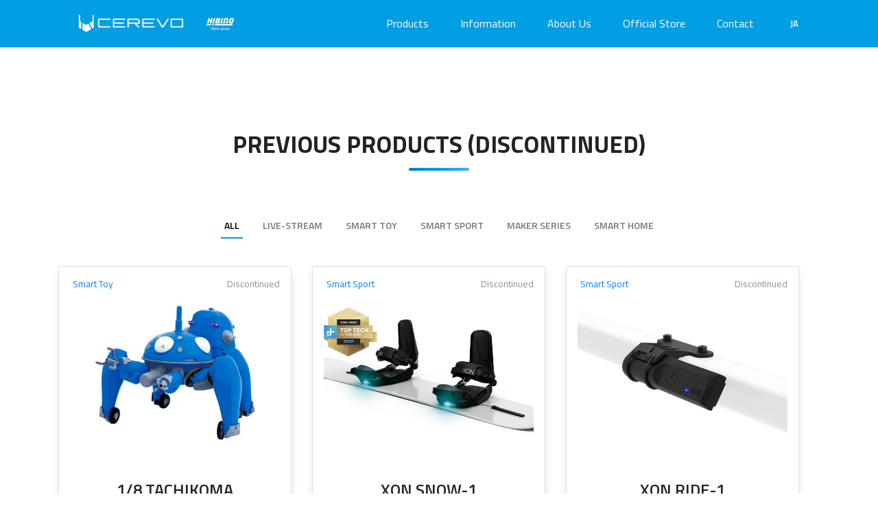

--- FILE ---
content_type: text/html
request_url: https://cerevo.com/en/products/discontinued/
body_size: 7326
content:
<!doctype html><html class=no-js lang=en-us><head><meta charset=utf-8><meta name=description content="A complete list of Cerevo’s past products that are no longer in production. Explore our legacy of innovation and design."><meta name=author content="cerevo"><meta name=generator content="Hugo 0.141.0"><title>PREVIOUS PRODUCTS (DISCONTINUED)</title>
<meta name=viewport content="width=device-width,initial-scale=1"><meta property="og:title" content="PREVIOUS PRODUCTS (DISCONTINUED)"><meta property="og:description" content="A complete list of Cerevo’s past products that are no longer in production. Explore our legacy of innovation and design."><meta property="og:type" content="website"><meta property="og:url" content="/en/products/discontinued/index.html }}"><meta property="og:image" content="https://cerevo.com/images/cerevo/logo_og.png"><meta property="og:site_name" content="Cerevo Inc."><meta property="og:locale" content="en"><meta property="og:image:width" content="1200"><meta property="og:image:height" content="630"><meta name=twitter:card content="summary_large_image"><meta name=twitter:title content="PREVIOUS PRODUCTS (DISCONTINUED)"><meta name=twitter:description content="A complete list of Cerevo’s past products that are no longer in production. Explore our legacy of innovation and design."><meta property="twitter:url" content="/en/products/discontinued/index.html }}"><meta name=twitter:image content="https://cerevo.com/images/cerevo/logo_og.png"><meta name=twitter:site content="@CerevoGlobal"><meta name=twitter:creator content="@CerevoGlobal"><link rel="shortcut icon" type=image/x-icon href=../../../images/favicon.ico><link rel=stylesheet href=../../../plugins/themefisher-font/style.css><link rel=stylesheet href=../../../plugins/bootstrap/dist/css/bootstrap.min.css><link rel=stylesheet href=../../../plugins/lightbox2/dist/css/lightbox.min.css><link rel=stylesheet href=../../../plugins/slick-carousel/slick/slick.css><link rel=stylesheet href=../../../plugins/slick-carousel/slick/slick-theme.css><link rel=stylesheet href="../../../css/style.css?v=1770006915" media=screen><script async src="https://www.googletagmanager.com/gtag/js?id=G-9RGEN26D53"></script><script>window.dataLayer=window.dataLayer||[];function gtag(){dataLayer.push(arguments)}gtag("js",new Date),gtag("config","G-9RGEN26D53")</script></head><body id=body><div id=preloader><div class=preloader><div class="sk-circle1 sk-child"></div><div class="sk-circle2 sk-child"></div><div class="sk-circle3 sk-child"></div><div class="sk-circle4 sk-child"></div><div class="sk-circle5 sk-child"></div><div class="sk-circle6 sk-child"></div><div class="sk-circle7 sk-child"></div><div class="sk-circle8 sk-child"></div><div class="sk-circle9 sk-child"></div><div class="sk-circle10 sk-child"></div><div class="sk-circle11 sk-child"></div><div class="sk-circle12 sk-child"></div></div></div><section class="header navigation top-bar"><div class=container><div class=row><div class=col-md-12><nav class="navbar navbar-expand-lg"><div class="d-flex align-items-center gap-0"><a class=navbar-brand href=../../../en/index.html><img src=../../../images/cerevo/logo_unmix.png alt="Logo 1" class=img-fluid>
</a><a class=navbar-brand-sub href=https://www.hibino.co.jp/group/><img src=../../../images/cerevo/hibino_logo.png alt="Logo 2" class=img-fluid></a></div><div class="d-flex align-items-center"><button class=navbar-toggler type=button data-toggle=collapse data-target=#navigation aria-controls=navigation aria-expanded=false aria-label="Toggle navigation">
<span class=tf-ion-android-menu></span></button><div id=drapeaux class="select-language d-block d-lg-none"><a href=../../../ja/index.html>JA</a></div></div><div class="collapse navbar-collapse" id=navigation><ul class="navbar-nav ml-auto"><li class=nav-item><a class="nav-link nav-en" href=../../../en/products/index.html>Products</a></li><li class=nav-item><a class="nav-link nav-en" href=../../../en/news/index.html>Information</a></li><li class=nav-item><a class="nav-link nav-en" href=../../../en/about/index.html>About Us</a></li><li class=nav-item><a class="nav-link nav-en" href=https://gstore.cerevo.com/>Official Store</a></li><li class=nav-item><a class="nav-link nav-en" href=../../../en/contact/index.html>Contact</a></li><li class="nav-item d-none d-lg-block"><div class="select-language nav-link"><a href=../../../ja/index.html>JA</a></div></li></ul></div></nav></div></div></div></section><div id=content><section class="portfolio section" id=portfolio><div class=container><div class=row><div class=col><div class="title text-center"><h2>PREVIOUS PRODUCTS (DISCONTINUED)</h2><span class=border></span></div></div></div><div class=row><div class=col-lg-12><div class=portfolio-filter><button class="filtr-control active" type=button data-filter=all>All</button>
<button class=filtr-control type=button data-filter=Live-Stream>Live-Stream</button>
<button class=filtr-control type=button data-filter="Smart Toy">Smart Toy</button>
<button class=filtr-control type=button data-filter="Smart Sport">Smart Sport</button>
<button class=filtr-control type=button data-filter="Maker series">Maker series</button>
<button class=filtr-control type=button data-filter="Smart Home">Smart Home</button></div></div></div><div class="row g-4 filtr-container"><div class="col-sm-12 col-md-6 col-lg-4 d-flex filtr-item" data-category="Smart Toy"><div class="card h-100 shadow-sm p-3 d-flex flex-column"><div class="card-image-wrapper position-relative mb-3"><div class="card-category-label text-primary fw-normal mb-0 bold-fx d-flex justify-content-between"><div>Smart Toy</div><div class=text-muted>Discontinued</div></div><div class="card-image-container text-center"><img src=../../../images/portfolio/products/tachikoma.webp alt="1/8 TACHIKOMA" class="img-fluid rounded shadow-sm w-100"></div></div><div class="title-group text-center d-flex flex-column justify-content-start flex-grow-1"><div class="title-fixed mb-1"><h4 class=fw-bold>1/8 TACHIKOMA</h4></div><p class="mb-3 text-secondary" style=font-size:.85rem>1/8 TACHIKOMA is a smart toy 1/8 size replica of the AI robotic weapons platform that appears in the animation “Ghost in the Shell”. 1/8 TACHIKOMA is fully mobile and can move around by its own robotic feet and wheels. You can have a natural conversation via its advanced speech technology and image recognition.<br></p></div></div></div><div class="col-sm-12 col-md-6 col-lg-4 d-flex filtr-item" data-category="Smart Sport"><div class="card h-100 shadow-sm p-3 d-flex flex-column"><div class="card-image-wrapper position-relative mb-3"><div class="card-category-label text-primary fw-normal mb-0 bold-fx d-flex justify-content-between"><div>Smart Sport</div><div class=text-muted>Discontinued</div></div><div class="card-image-container text-center"><img src=../../../images/portfolio/products/XON%20SNOW-1.webp alt="XON SNOW-1" class="img-fluid rounded shadow-sm w-100"></div></div><div class="title-group text-center d-flex flex-column justify-content-start flex-grow-1"><div class="title-fixed mb-1"><h4 class=fw-bold>XON SNOW-1</h4></div><p class="mb-3 text-secondary" style=font-size:.85rem>Smart bindings enable you to analyze and visualize your snowboarding.<br>SNOW-1 are smartphone-connected snowboard bindings with a Bluetooth 4.0 module and various sensors that can measure a snowboarder’s weight balance, snowboard flex and other data in real time.<br></p></div></div></div><div class="col-sm-12 col-md-6 col-lg-4 d-flex filtr-item" data-category="Smart Sport"><div class="card h-100 shadow-sm p-3 d-flex flex-column"><div class="card-image-wrapper position-relative mb-3"><div class="card-category-label text-primary fw-normal mb-0 bold-fx d-flex justify-content-between"><div>Smart Sport</div><div class=text-muted>Discontinued</div></div><div class="card-image-container text-center"><img src=../../../images/portfolio/products/XON%20RIDE-1.webp alt="XON RIDE-1" class="img-fluid rounded shadow-sm w-100"></div></div><div class="title-group text-center d-flex flex-column justify-content-start flex-grow-1"><div class="title-fixed mb-1"><h4 class=fw-bold>XON RIDE-1</h4></div><p class="mb-3 text-secondary" style=font-size:.85rem>RIDE-1 has 9 different internal sensors to monitor a variety of cycling parameters and with RIDE-1’s telemetry function, environment data, cycling dynamics, GPS distance information and the route data can displayed in real time on the companion smartphone app.<br></p></div></div></div><div class="col-sm-12 col-md-6 col-lg-4 d-flex filtr-item" data-category="Smart Sport"><div class="card h-100 shadow-sm p-3 d-flex flex-column"><div class="card-image-wrapper position-relative mb-3"><div class="card-category-label text-primary fw-normal mb-0 bold-fx d-flex justify-content-between"><div>Smart Sport</div><div class=text-muted>Discontinued</div></div><div class="card-image-container text-center"><img src=../../../images/portfolio/products/XON%20ORBITREC.webp alt="XON ORBITREC" class="img-fluid rounded shadow-sm w-100"></div></div><div class="title-group text-center d-flex flex-column justify-content-start flex-grow-1"><div class="title-fixed mb-1"><h4 class=fw-bold>XON ORBITREC</h4></div><p class="mb-3 text-secondary" style=font-size:.85rem>The Titanium 3D Printed, Integrated Sensor Mounted, Prestige IoT Bike. Limited production of 10 units worldwide.Various sensors are built into the bike’s frame, which can receive and send information, creating a ride log while cycling.<br></p></div></div></div><div class="col-sm-12 col-md-6 col-lg-4 d-flex filtr-item" data-category="Smart Sport"><div class="card h-100 shadow-sm p-3 d-flex flex-column"><div class="card-image-wrapper position-relative mb-3"><div class="card-category-label text-primary fw-normal mb-0 bold-fx d-flex justify-content-between"><div>Smart Sport</div><div class=text-muted>Discontinued</div></div><div class="card-image-container text-center"><img src=../../../images/portfolio/products/Tipron.webp alt=Tipron class="img-fluid rounded shadow-sm w-100"></div></div><div class="title-group text-center d-flex flex-column justify-content-start flex-grow-1"><div class="title-fixed mb-1"><h4 class=fw-bold>Tipron</h4></div><p class="mb-3 text-secondary" style=font-size:.85rem>Tipron is a home robot that can automatically project an 80 inch screen from a distance of 3 meters. Tipron’s projector unit can adjust roll, pitch and yaw and features keystone correction so you can project distortion free images and videos to any place on a wall or ceiling.<br></p></div></div></div><div class="col-sm-12 col-md-6 col-lg-4 d-flex filtr-item" data-category="Smart Home"><div class="card h-100 shadow-sm p-3 d-flex flex-column"><div class="card-image-wrapper position-relative mb-3"><div class="card-category-label text-primary fw-normal mb-0 bold-fx d-flex justify-content-between"><div>Smart Home</div><div class=text-muted>Discontinued</div></div><div class="card-image-container text-center"><img src=../../../images/portfolio/products/XON%20REC-1LOG-1.webp alt="XON REC-1/LOG-1" class="img-fluid rounded shadow-sm w-100"></div></div><div class="title-group text-center d-flex flex-column justify-content-start flex-grow-1"><div class="title-fixed mb-1"><h4 class=fw-bold>XON REC-1/LOG-1</h4></div><p class="mb-3 text-secondary" style=font-size:.85rem>By overlaying data obtained from the external sensor "LOG-1" onto recorded videos, you can visualize and enjoy various sports scenes with both numerical data and images.<br></p></div></div></div><div class="col-sm-12 col-md-6 col-lg-4 d-flex filtr-item" data-category="Maker series"><div class="card h-100 shadow-sm p-3 d-flex flex-column"><div class="card-image-wrapper position-relative mb-3"><div class="card-category-label text-primary fw-normal mb-0 bold-fx d-flex justify-content-between"><div>Maker series</div><div class=text-muted>Discontinued</div></div><div class="card-image-container text-center"><img src=../../../images/portfolio/products/BlueNinja.webp alt=BlueNinja class="img-fluid rounded shadow-sm w-100"></div></div><div class="title-group text-center d-flex flex-column justify-content-start flex-grow-1"><div class="title-fixed mb-1"><h4 class=fw-bold>BlueNinja</h4></div><p class="mb-3 text-secondary" style=font-size:.85rem>An ultra-compact BLE module equipped with a 9-axis sensor, barometric pressure sensor, and lithium-ion battery charge/discharge circuit. In addition to Bluetooth certification, it is certified for TELEC, FCC, CE, and more.<br></p></div></div></div><div class="col-sm-12 col-md-6 col-lg-4 d-flex filtr-item" data-category="Maker series"><div class="card h-100 shadow-sm p-3 d-flex flex-column"><div class="card-image-wrapper position-relative mb-3"><div class="card-category-label text-primary fw-normal mb-0 bold-fx d-flex justify-content-between"><div>Maker series</div><div class=text-muted>Discontinued</div></div><div class="card-image-container text-center"><img src=../../../images/portfolio/products/CDP-ESP8266.webp alt=CDP-ESP8266 class="img-fluid rounded shadow-sm w-100"></div></div><div class="title-group text-center d-flex flex-column justify-content-start flex-grow-1"><div class="title-fixed mb-1"><h4 class=fw-bold>CDP-ESP8266</h4></div><p class="mb-3 text-secondary" style=font-size:.85rem>A set consisting of the wireless LAN module "ESP-WROOM-02" equipped with the SoC "ESP8266EX" supporting IEEE 802.11b/g/n, and a breakout board. Certified for technical standards compliance.<br></p></div></div></div><div class="col-sm-12 col-md-6 col-lg-4 d-flex filtr-item" data-category="Smart Toy"><div class="card h-100 shadow-sm p-3 d-flex flex-column"><div class="card-image-wrapper position-relative mb-3"><div class="card-category-label text-primary fw-normal mb-0 bold-fx d-flex justify-content-between"><div>Smart Toy</div><div class=text-muted>Discontinued</div></div><div class="card-image-container text-center"><img src=../../../images/portfolio/products/7-Magic.webp alt=7-Magic class="img-fluid rounded shadow-sm w-100"></div></div><div class="title-group text-center d-flex flex-column justify-content-start flex-grow-1"><div class="title-fixed mb-1"><h4 class=fw-bold>7-Magic</h4></div><p class="mb-3 text-secondary" style=font-size:.85rem>Co-developed with world yo-yo champion BLACK. LEDs light up at specified timings, allowing the yo-yo to emit dazzling lights in sync with music and video, enhancing performances.<br></p></div></div></div><div class="col-sm-12 col-md-6 col-lg-4 d-flex filtr-item" data-category="Smart Home"><div class="card h-100 shadow-sm p-3 d-flex flex-column"><div class="card-image-wrapper position-relative mb-3"><div class="card-category-label text-primary fw-normal mb-0 bold-fx d-flex justify-content-between"><div>Smart Home</div><div class=text-muted>Discontinued</div></div><div class="card-image-container text-center"><img src=../../../images/portfolio/products/SmartTrigger.webp alt=SmartTrigger class="img-fluid rounded shadow-sm w-100"></div></div><div class="title-group text-center d-flex flex-column justify-content-start flex-grow-1"><div class="title-fixed mb-1"><h4 class=fw-bold>SmartTrigger</h4></div><p class="mb-3 text-secondary" style=font-size:.85rem>Allows you to wirelessly operate the shutter of a digital SLR camera from any direction around it. Also supports jump shots, time-lapse photography, and remote control of smartphone cameras.<br></p></div></div></div><div class="col-sm-12 col-md-6 col-lg-4 d-flex filtr-item" data-category="Smart Home"><div class="card h-100 shadow-sm p-3 d-flex flex-column"><div class="card-image-wrapper position-relative mb-3"><div class="card-category-label text-primary fw-normal mb-0 bold-fx d-flex justify-content-between"><div>Smart Home</div><div class=text-muted>Discontinued</div></div><div class="card-image-container text-center"><img src=../../../images/portfolio/products/Taclim.webp alt=Taclim class="img-fluid rounded shadow-sm w-100"></div></div><div class="title-group text-center d-flex flex-column justify-content-start flex-grow-1"><div class="title-fixed mb-1"><h4 class=fw-bold>Taclim</h4></div><p class="mb-3 text-secondary" style=font-size:.85rem>Taclim is a set of VR shoes and a customizable module capable of detecting user movements as input and translating in-VR action to real world haptic output, adding a new dimension to existing VR spaces which are mainly focused on visual and aural experiences.<br></p></div></div></div><div class="col-sm-12 col-md-6 col-lg-4 d-flex filtr-item" data-category="Smart Home"><div class="card h-100 shadow-sm p-3 d-flex flex-column"><div class="card-image-wrapper position-relative mb-3"><div class="card-category-label text-primary fw-normal mb-0 bold-fx d-flex justify-content-between"><div>Smart Home</div><div class=text-muted>Discontinued</div></div><div class="card-image-container text-center"><img src=../../../images/portfolio/products/Qvie.webp alt=Qvie class="img-fluid rounded shadow-sm w-100"></div></div><div class="title-group text-center d-flex flex-column justify-content-start flex-grow-1"><div class="title-fixed mb-1"><h4 class=fw-bold>Qvie</h4></div><p class="mb-3 text-secondary" style=font-size:.85rem>Qvie owners need no power supply or dedicated internet connection to operate the box as it has 4G/3G connectivity and battery operated. Users can purchase products inside without cash. Owning Qvie allows you to instantly make your own shop and sell what you want, anywhere.<br></p></div></div></div><div class="col-sm-12 col-md-6 col-lg-4 d-flex filtr-item" data-category="Smart Home"><div class="card h-100 shadow-sm p-3 d-flex flex-column"><div class="card-image-wrapper position-relative mb-3"><div class="card-category-label text-primary fw-normal mb-0 bold-fx d-flex justify-content-between"><div>Smart Home</div><div class=text-muted>Discontinued</div></div><div class="card-image-container text-center"><img src=../../../images/portfolio/products/Lumigent.webp alt=Lumigent class="img-fluid rounded shadow-sm w-100"></div></div><div class="title-group text-center d-flex flex-column justify-content-start flex-grow-1"><div class="title-fixed mb-1"><h4 class=fw-bold>Lumigent</h4></div><p class="mb-3 text-secondary" style=font-size:.85rem>When you talk to Lumigent, it recognizes words and automatically performs actions such as lighting and transformation. The main body has a movable axis with four-degree-freedom, and when not in use, it waits in a folded space-saving state.<br></p></div></div></div><div class="col-sm-12 col-md-6 col-lg-4 d-flex filtr-item" data-category=Live-Stream><div class="card h-100 shadow-sm p-3 d-flex flex-column"><div class="card-image-wrapper position-relative mb-3"><div class="card-category-label text-primary fw-normal mb-0 bold-fx d-flex justify-content-between"><div>Live-Stream</div><div class=text-muted>Discontinued</div></div><div class="card-image-container text-center"><img src=../../../images/portfolio/products/LiveWedge.webp alt=LiveWedge class="img-fluid rounded shadow-sm w-100"></div></div><div class="title-group text-center d-flex flex-column justify-content-start flex-grow-1"><div class="title-fixed mb-1"><h4 class=fw-bold>LiveWedge</h4></div><p class="mb-3 text-secondary" style=font-size:.85rem>An HD video switcher with live streaming capabilities that is easy to operate from a tablet. Effortless operation with a dedicated iPad app. No specialized video editing knowledge required.<br></p></div></div></div><div class="col-sm-12 col-md-6 col-lg-4 d-flex filtr-item" data-category=Live-Stream><div class="card h-100 shadow-sm p-3 d-flex flex-column"><div class="card-image-wrapper position-relative mb-3"><div class="card-category-label text-primary fw-normal mb-0 bold-fx d-flex justify-content-between"><div>Live-Stream</div><div class=text-muted>Discontinued</div></div><div class="card-image-container text-center"><img src=../../../images/portfolio/products/LiveShell%20PRO.webp alt="LiveShell PRO" class="img-fluid rounded shadow-sm w-100"></div></div><div class="title-group text-center d-flex flex-column justify-content-start flex-grow-1"><div class="title-fixed mb-1"><h4 class=fw-bold>LiveShell PRO</h4></div><p class="mb-3 text-secondary" style=font-size:.85rem>Delivers live video streaming at up to 720p (1280 x 720) and 10 Mbps using the latest H.264+AAC compression.<br></p></div></div></div><div class="col-sm-12 col-md-6 col-lg-4 d-flex filtr-item" data-category=Live-Stream><div class="card h-100 shadow-sm p-3 d-flex flex-column"><div class="card-image-wrapper position-relative mb-3"><div class="card-category-label text-primary fw-normal mb-0 bold-fx d-flex justify-content-between"><div>Live-Stream</div><div class=text-muted>Discontinued</div></div><div class="card-image-container text-center"><img src=../../../images/portfolio/products/LiveShell%202.webp alt="LiveShell 2" class="img-fluid rounded shadow-sm w-100"></div></div><div class="title-group text-center d-flex flex-column justify-content-start flex-grow-1"><div class="title-fixed mb-1"><h4 class=fw-bold>LiveShell 2</h4></div><p class="mb-3 text-secondary" style=font-size:.85rem>A compact, lightweight, and cost-effective live streaming device.<br></p></div></div></div><div class="col-sm-12 col-md-6 col-lg-4 d-flex filtr-item" data-category=Live-Stream><div class="card h-100 shadow-sm p-3 d-flex flex-column"><div class="card-image-wrapper position-relative mb-3"><div class="card-category-label text-primary fw-normal mb-0 bold-fx d-flex justify-content-between"><div>Live-Stream</div><div class=text-muted>Discontinued</div></div><div class="card-image-container text-center"><img src=../../../images/portfolio/products/LiveShell.webp alt=LiveShell class="img-fluid rounded shadow-sm w-100"></div></div><div class="title-group text-center d-flex flex-column justify-content-start flex-grow-1"><div class="title-fixed mb-1"><h4 class=fw-bold>LiveShell</h4></div><p class="mb-3 text-secondary" style=font-size:.85rem>Easily stream high-quality video to Ustream and more without a PC!<br></p></div></div></div><div class="col-sm-12 col-md-6 col-lg-4 d-flex filtr-item" data-category=Live-Stream><div class="card h-100 shadow-sm p-3 d-flex flex-column"><div class="card-image-wrapper position-relative mb-3"><div class="card-category-label text-primary fw-normal mb-0 bold-fx d-flex justify-content-between"><div>Live-Stream</div><div class=text-muted>Discontinued</div></div><div class="card-image-container text-center"><img src=../../../images/portfolio/products/LIVEBOX.webp alt="CEREVO LIVEBOX" class="img-fluid rounded shadow-sm w-100"></div></div><div class="title-group text-center d-flex flex-column justify-content-start flex-grow-1"><div class="title-fixed mb-1"><h4 class=fw-bold>CEREVO LIVEBOX</h4></div><p class="mb-3 text-secondary" style=font-size:.85rem>Connect existing video cameras and microphones to stream live to Ustream. Equipped with two video and two audio inputs, allowing switching and mixing directly on the device.<br></p></div></div></div><div class="col-sm-12 col-md-6 col-lg-4 d-flex filtr-item" data-category=Live-Stream><div class="card h-100 shadow-sm p-3 d-flex flex-column"><div class="card-image-wrapper position-relative mb-3"><div class="card-category-label text-primary fw-normal mb-0 bold-fx d-flex justify-content-between"><div>Live-Stream</div><div class=text-muted>Discontinued</div></div><div class="card-image-container text-center"><img src=../../../images/portfolio/products/CAM%20live.webp alt="CEREVO CAM live!" class="img-fluid rounded shadow-sm w-100"></div></div><div class="title-group text-center d-flex flex-column justify-content-start flex-grow-1"><div class="title-fixed mb-1"><h4 class=fw-bold>CEREVO CAM live!</h4></div><p class="mb-3 text-secondary" style=font-size:.85rem>The world's first digital camera compatible with Ustream. Supports Ustream live streaming and video uploads to YouTube. Photos taken are automatically uploaded to an online album service when the camera is charged.<br></p></div></div></div><div class="col-sm-12 col-md-6 col-lg-4 d-flex filtr-item" data-category="Smart Home"><div class="card h-100 shadow-sm p-3 d-flex flex-column"><div class="card-image-wrapper position-relative mb-3"><div class="card-category-label text-primary fw-normal mb-0 bold-fx d-flex justify-content-between"><div>Smart Home</div><div class=text-muted>Discontinued</div></div><div class="card-image-container text-center"><img src=../../../images/portfolio/products/cloudiss.webp alt=cloudiss class="img-fluid rounded shadow-sm w-100"></div></div><div class="title-group text-center d-flex flex-column justify-content-start flex-grow-1"><div class="title-fixed mb-1"><h4 class=fw-bold>cloudiss</h4></div><p class="mb-3 text-secondary" style=font-size:.85rem>cloudiss is a compact smartphone-linked alarm device with Bluetooth 4.0 (Low Energy). With a built-in battery, it can be used for over 20 days on a single charge, making it perfect for both home and travel. Designed for the smartphone era, it features a simple body with no buttons or displays except for the power button, making it ideal as a gift.<br></p></div></div></div><div class="col-sm-12 col-md-6 col-lg-4 d-flex filtr-item" data-category="Smart Home"><div class="card h-100 shadow-sm p-3 d-flex flex-column"><div class="card-image-wrapper position-relative mb-3"><div class="card-category-label text-primary fw-normal mb-0 bold-fx d-flex justify-content-between"><div>Smart Home</div><div class=text-muted>Discontinued</div></div><div class="card-image-container text-center"><img src=../../../images/portfolio/products/otto.webp alt=OTTO class="img-fluid rounded shadow-sm w-100"></div></div><div class="title-group text-center d-flex flex-column justify-content-start flex-grow-1"><div class="title-fixed mb-1"><h4 class=fw-bold>OTTO</h4></div><p class="mb-3 text-secondary" style=font-size:.85rem>A "showcase" dimming unit controllable by smartphone. Operate your lighting from the sofa using the app.<br></p></div></div></div><div class="col-sm-12 col-md-6 col-lg-4 d-flex filtr-item" data-category="Smart Home"><div class="card h-100 shadow-sm p-3 d-flex flex-column"><div class="card-image-wrapper position-relative mb-3"><div class="card-category-label text-primary fw-normal mb-0 bold-fx d-flex justify-content-between"><div>Smart Home</div><div class=text-muted>Discontinued</div></div><div class="card-image-container text-center"><img src=../../../images/portfolio/products/Hackey.webp alt=Hackey class="img-fluid rounded shadow-sm w-100"></div></div><div class="title-group text-center d-flex flex-column justify-content-start flex-grow-1"><div class="title-fixed mb-1"><h4 class=fw-bold>Hackey</h4></div><p class="mb-3 text-secondary" style=font-size:.85rem>A key switch that can control web services. Hackey is a palm-sized key switch connected to the internet via Wi-Fi. By turning the included key, you can operate web services such as IFTTT, Twitter, and Facebook as configured.<br></p></div></div></div><div class="col-sm-12 col-md-6 col-lg-4 d-flex filtr-item" data-category="Smart Home"><div class="card h-100 shadow-sm p-3 d-flex flex-column"><div class="card-image-wrapper position-relative mb-3"><div class="card-category-label text-primary fw-normal mb-0 bold-fx d-flex justify-content-between"><div>Smart Home</div><div class=text-muted>Discontinued</div></div><div class="card-image-container text-center"><img src=../../../images/portfolio/products/EneBRICK.webp alt=EneBRICK class="img-fluid rounded shadow-sm w-100"></div></div><div class="title-group text-center d-flex flex-column justify-content-start flex-grow-1"><div class="title-fixed mb-1"><h4 class=fw-bold>EneBRICK</h4></div><p class="mb-3 text-secondary" style=font-size:.85rem>A battery that allows you to use a USB keyboard with your tablet. In addition to charging a typical smartphone several times, it lets you connect an existing USB keyboard and use it like a Bluetooth keyboard. Despite its compact, one-handed size, it contains a 6,000mAh battery.<br></p></div></div></div><div class="col-sm-12 col-md-6 col-lg-4 d-flex filtr-item" data-category="Smart Home"><div class="card h-100 shadow-sm p-3 d-flex flex-column"><div class="card-image-wrapper position-relative mb-3"><div class="card-category-label text-primary fw-normal mb-0 bold-fx d-flex justify-content-between"><div>Smart Home</div><div class=text-muted>Discontinued</div></div><div class="card-image-container text-center"><img src=../../../images/portfolio/products/Alarm%20BRICK.webp alt="Alarm BRICK" class="img-fluid rounded shadow-sm w-100"></div></div><div class="title-group text-center d-flex flex-column justify-content-start flex-grow-1"><div class="title-fixed mb-1"><h4 class=fw-bold>Alarm BRICK</h4></div><p class="mb-3 text-secondary" style=font-size:.85rem>A new-concept alarm clock operated entirely via the internet. Alarm BRICK looks like a small brick but features unprecedented internet connectivity.<br></p></div></div></div><div class="col-sm-12 col-md-6 col-lg-4 d-flex filtr-item" data-category="Smart Home"><div class="card h-100 shadow-sm p-3 d-flex flex-column"><div class="card-image-wrapper position-relative mb-3"><div class="card-category-label text-primary fw-normal mb-0 bold-fx d-flex justify-content-between"><div>Smart Home</div><div class=text-muted>Discontinued</div></div><div class="card-image-container text-center"><img src=../../../images/portfolio/products/iConvex.webp alt=iConvex class="img-fluid rounded shadow-sm w-100"></div></div><div class="title-group text-center d-flex flex-column justify-content-start flex-grow-1"><div class="title-fixed mb-1"><h4 class=fw-bold>iConvex</h4></div><p class="mb-3 text-secondary" style=font-size:.85rem>Add "length" to your photos! An iPhone case with a built-in tape measure. For those times when you want to measure something—like a new home layout, furniture purchase, or shipping a package—but don't have a tape measure, or find it troublesome to record measurements. iConvex is a new-concept iPhone case with a tape measure for you.<br></p></div></div></div><div class="col-sm-12 col-md-6 col-lg-4 d-flex filtr-item" data-category="Smart Home"><div class="card h-100 shadow-sm p-3 d-flex flex-column"><div class="card-image-wrapper position-relative mb-3"><div class="card-category-label text-primary fw-normal mb-0 bold-fx d-flex justify-content-between"><div>Smart Home</div><div class=text-muted>Discontinued</div></div><div class="card-image-container text-center"><img src=../../../images/portfolio/products/SIM%20CHANGER.png alt="SIM CHANGER ⊿" class="img-fluid rounded shadow-sm w-100"></div></div><div class="title-group text-center d-flex flex-column justify-content-start flex-grow-1"><div class="title-fixed mb-1"><h4 class=fw-bold>SIM CHANGER ⊿</h4></div><p class="mb-3 text-secondary" style=font-size:.85rem>A communication line switching device. SIM CHANGER ⊿ (Delta) utilizes NTT Docomo's portable SIM technology, enabling a single smartphone to switch between up to four communication lines.<br></p></div></div></div></div></div></section><style>.title-fixed{min-height:3.2em;display:flex;align-items:center;justify-content:center;text-align:center}.filtr-container .card{height:auto;display:flex;flex-direction:column;box-shadow:0 8px 12px rgba(0,0,0,.1)}.card-image-container{height:240px;display:flex;align-items:center;justify-content:center;overflow:hidden}.card-image-container img{max-height:100%;object-fit:contain}.card .title-group{flex-grow:1}.card .text-end.mt-auto{margin-top:auto}.card h5,.card h6,.card p{line-height:1.5;font-size:.95rem}.card-category-label{font-size:.85rem;color:#000;font-weight:500;margin-bottom:.5rem;padding-left:.25rem}.popup-overlay{position:fixed;inset:0;background:rgba(0,0,0,.6);display:flex;justify-content:center;align-items:center;z-index:10000}.popup-box{background:#fff;padding:2rem 5vw;border-radius:8px;max-width:900px;width:90%;max-width:85vw;max-height:85vh;overflow-y:auto;position:relative;text-align:left}.popup-image img{width:100%;height:auto;max-width:600px;margin-bottom:1rem}.popup-content{font-size:1rem;line-height:1.6}.popup-content p{margin:1em 0;text-align:left}.popup-header{position:absolute;top:.5rem;right:.5rem;z-index:1001}.popup-close{background:0 0;border:none;font-size:1.5rem;cursor:pointer}.hidden{display:none}.popup-content{text-align:left;max-width:700px;margin:0 auto;line-height:1.8;font-size:1rem;padding:1rem}.popup-content p{margin-bottom:1em;text-align:left}.popup-content h1,.popup-content h2,.popup-content h3{text-align:center;font-weight:700;margin-top:2rem;margin-bottom:1rem}.popup-content ul{padding-left:1.2rem;list-style:disc}.popup-content a{color:#06c;text-decoration:underline}@media(max-width:991.98px){.popup-overlay{display:none!important}}</style><script>window.addEventListener("load",function(){const t=document.querySelectorAll(".filtr-item .card");let e=0;t.forEach(t=>{t.style.height="auto",t.offsetHeight>e&&(e=t.offsetHeight)}),t.forEach(t=>{t.style.minHeight=e+"px"})}),document.addEventListener("keydown",function(e){e.key==="Escape"&&document.querySelectorAll(".popup-overlay").forEach(e=>e.classList.add("hidden"))});function openPopup(e){if(window.innerWidth<992)return;const t=document.getElementById(e);t&&t.classList.remove("hidden")}function closePopup(e){const t=document.getElementById(e);t&&t.classList.add("hidden")}document.addEventListener("keydown",function(e){e.key==="Escape"&&document.querySelectorAll(".popup-overlay").forEach(e=>e.classList.add("hidden"))}),window.addEventListener("load",function(){setTimeout(function(){window.dispatchEvent(new Event("resize")),void document.body.offsetHeight},500)})</script></div><footer id=footer class=bg-one><div class=top-footer><div class="footer-contact-wrapper py-5 text-white text-center border-bottom"><div class="footer-contact-inner text-white rounded px-4 py-5 mx-auto"><h2 class="fw-bold mb-3">Please contact the appropriate department for your inquiry.</h2><h5 class=mb-3>We respond only on weekdays from 10:00 to 18:00.</h5><p class=mb-4>For questions or consultations about our products and services, please feel free to contact us below.</p><div class="d-flex flex-column flex-md-row justify-content-center align-items-center mb-4 gap-3 px-3"><a href=../../../en/contact/index.html class="btn btn-primary text-center" style="width:100%;max-width:260px;margin:0 auto">Contact</a></div></div><div class="footer-menu py-3 text-center"><div class=container><ul class="nav justify-content-center flex-wrap small"><li class=nav-item><a class="nav-link px-3" href=../../../en/products/index.html>Products</a></li><li class=nav-item><a class="nav-link px-3" href=../../../en/news/index.html>Information</a></li><li class=nav-item><a class="nav-link px-3" href=../../../en/about/index.html>About Us</a></li><li class=nav-item><a class="nav-link px-3" href=https://gstore.cerevo.com/>Official Store</a></li><li class=nav-item><a class="nav-link px-3" href=../../../en/contact/index.html>Contact</a></li><li class="nav-item d-none d-lg-block flex-wrap"><div class="select-language nav-link"><a href=../../../ja/index.html>JA</a></div></li></ul><ul class="nav justify-content-center flex-wrap small"><li class=nav-item><a class="nav-link px-3" href=../../../en/privacypolicy/index.html>Privacy Policy</a></li></ul></div></div></div><div class="footer-bottom py-4 border-top"><div class=container><div class="row align-items-center text-center text-md-start"><div class="col-12 col-md-4 mb-3 mb-md-0 text-center text-md-start"><a class="footer-logo d-inline-block" href=../../../en/index.html><img src="../../../images/cerevo/Cerevo_Logo_Box-Cerevo Blue.png" alt="Cerevo Logo" style=height:48px;max-width:100%></a></div><div class="col-12 col-md-4 mb-3 mb-md-0 text-center"><div class="footer-info small"><p class=mb-1>Cerevo USA LLC</p><p class=mb-0>Cerevo USA LLC. 8201 164th Ave NE, Suite 200 Redmond, WA 98052-7604.
<a href="https://www.google.com/maps?q=8201%20164th%20Ave%20NE%20#200,%20Redmond,%20WA%2098052" class=text-decoration-underline>View on Map</a></p></div></div><div class="col-12 col-md-4 text-center text-md-end"><div class="footer-social mb-2"><a href=https://www.facebook.com/cerevo class=me-2><i class=tf-ion-social-facebook style=font-size:20px;color:#000></i></a>
<a href=https://x.com/CerevoGlobal class=me-2 target=_blank rel=noopener><svg width="14" height="14" fill="#000" viewBox="0 0 24 24"><path d="M22.97 2H16.9l-4.67 6.58L7.9 2H1.84l6.84 9.42L1.44 22h6.07l5.23-7.36L18.1 22h6.07l-7.11-9.82L22.97 2z"/></svg>
</a><a href=https://www.youtube.com/channel/UCK7kYDLagMbuey3AYKXpPpw><i class=tf-ion-social-youtube style=font-size:20px;color:#000></i></a></div><div class="text-muted small">Copyright © Hibino Group / Cerevo Inc.</div></div></div></div></div></footer><script src=../../../plugins/jquery/dist/jquery.min.js></script><script src=../../../plugins/bootstrap/dist/js/popper.min.js></script><script src=../../../plugins/bootstrap/dist/js/bootstrap.min.js></script><script src=../../../plugins/parallax/jquery.parallax-1.1.3.js></script><script src=../../../plugins/lightbox2/dist/js/lightbox.min.js></script><script src=../../../plugins/slick-carousel/slick/slick.min.js></script><script src=../../../plugins/filterzr/jquery.filterizr.min.js></script><script src=../../../plugins/smooth-scroll/dist/js/smooth-scroll.min.js></script><script src="https://maps.googleapis.com/maps/api/js?key=AIzaSyCC72vZw-6tGqFyRhhg5CkF2fqfILn2Tsw"></script><script src="../../../js/script.js?v=1770006915"></script></body></html>